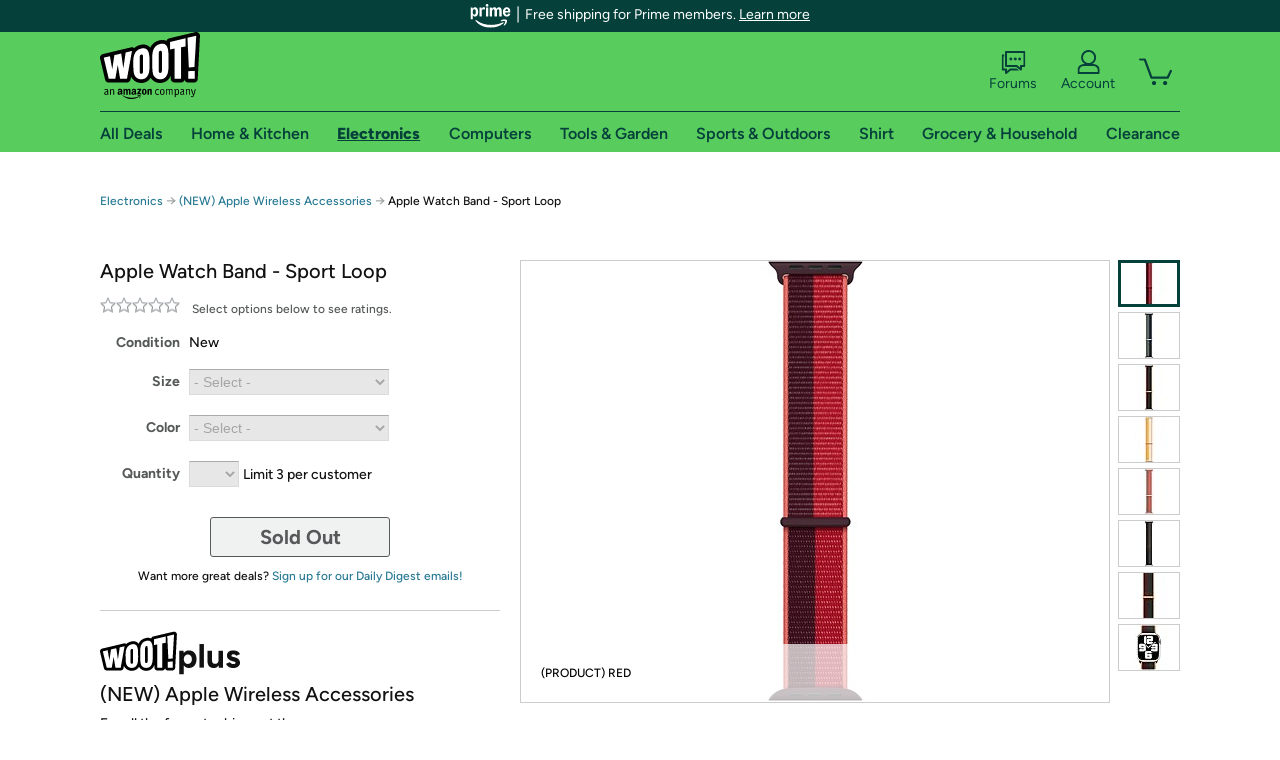

--- FILE ---
content_type: text/html; charset=utf-8
request_url: https://electronics.woot.com/offers/apple-ml2r3am-a-apple-watch-sport-loop-41mm-dark-cherry-fo
body_size: 23318
content:



    <!DOCTYPE html>
    <html>
    <head>
        <!--AWS RUM-->
<script>(function (n, i, v, r, s, c, x, z) { x = window.AwsRumClient = { q: [], n: n, i: i, v: v, r: r, c: c }; window[n] = function (c, p) { x.q.push({ c: c, p: p }); }; z = document.createElement('script'); z.async = true; z.src = s; document.head.insertBefore(z, document.head.getElementsByTagName('script')[0]); })('cwr', 'f3691888-3da1-4d69-a78a-bbc88c499553', '1.0.0', 'us-east-1', 'https://client.rum.us-east-1.amazonaws.com/1.5.0/cwr.js', { guestRoleArn: "arn:aws:iam::525508281157:role/RUM-Monitor-us-east-1-525508281157-0063818041461-Unauth", identityPoolId: "us-east-1:9d0ab28f-ed32-4a67-84b0-1a981cafd7fb", endpoint: "https://dataplane.rum.us-east-1.amazonaws.com", telemetries: ["performance", "errors", "http"], allowCookies: true, enableXRay: true });</script>
<!--End AWS RUM-->

        <title>Apple Watch Band - Sport Loop</title>
        <link rel="icon" type="image/png" href="https://d3rqdbvvokrlbl.cloudfront.net/lib/Images/favicon/favicon-96x96.2025.png" sizes="96x96" />
<link rel="icon" type="image/svg+xml" href="https://d3rqdbvvokrlbl.cloudfront.net/lib/Images/favicon/favicon.2025.svg" />
<link rel="apple-touch-icon" sizes="180x180" href="https://d3rqdbvvokrlbl.cloudfront.net/lib/Images/favicon/apple-touch-icon.5.png" />
<meta name="apple-mobile-web-app-title" content="Woot!" />


        <link href="https://d3rqdbvvokrlbl.cloudfront.net/styles/shared/layout.53e626251032.less" rel="stylesheet" />
        <link href="https://electronics.woot.com/offers/apple-ml2r3am-a-apple-watch-sport-loop-41mm-dark-cherry-fo"
              rel="canonical">
        
        <meta content="width=1100" name="viewport" />
        <meta name="google-site-verification" content="OvtTPma0yP_gBPm58WnY3eTo2QcEZerb24x8gTUgiZQ" />
        <script crossorigin="anonymous" src="https://d3rqdbvvokrlbl.cloudfront.net/lib/scripts/shared/jquery-modernizr.53e626251032.js"></script>

        <meta content="2026-01-21T19:34:24.1422081Z" id="timestamp">

            
    <meta property="fb:app_id" content="121800081168103" />
    <meta property="og:description" content="Apple Watch Band - Sport Loop" />

            <meta property="og:image" content="https://images-na.ssl-images-amazon.com/images/S/mediaservice.woot.com/82d185ca-23ed-4800-8013-9312b126d334._AC_SR882,441_.jpg" />
            <meta property="og:image" content="https://images-na.ssl-images-amazon.com/images/S/mediaservice.woot.com/9e127f21-99c3-4fae-a8ea-2e73f6789b0e._AC_SR882,441_.png" />
            <meta property="og:image" content="https://images-na.ssl-images-amazon.com/images/S/mediaservice.woot.com/63bd96d3-7b8f-4585-93dc-4e260e98d988._AC_SR882,441_.png" />
            <meta property="og:image" content="https://images-na.ssl-images-amazon.com/images/S/mediaservice.woot.com/e58713a6-1b01-47ed-a060-3ddc4206ed3d._AC_SR882,441_.jpg" />
            <meta property="og:image" content="https://images-na.ssl-images-amazon.com/images/S/mediaservice.woot.com/cc4c8ef0-b508-4765-a839-3f4f51d71a1d._AC_SR882,441_.png" />
            <meta property="og:image" content="https://images-na.ssl-images-amazon.com/images/S/mediaservice.woot.com/7b6f6d35-5523-4053-a340-b3058e72d6f7._AC_SR882,441_.png" />
            <meta property="og:image" content="https://images-na.ssl-images-amazon.com/images/S/mediaservice.woot.com/aea7ad9d-8cc1-4150-b1b2-f4074390db38._AC_SR882,441_.png" />
            <meta property="og:image" content="https://images-na.ssl-images-amazon.com/images/S/mediaservice.woot.com/a90c0d7f-ffaf-4f66-a6e3-08d122b4ea56._AC_SR882,441_.png" />
    <meta property="og:site_name" content="Electronics.Woot" />
    <meta property="og:title" content="Apple Watch Band - Sport Loop" />
    <meta property="og:url" content="https://electronics.woot.com/offers/apple-ml2r3am-a-apple-watch-sport-loop-41mm-dark-cherry-fo" />
    <meta property="og:type" content="product" />
                <meta name="twitter:card" content="summary_large_image" />
        <meta name="twitter:site" content="@woot" />
            <meta name="twitter:image" content="https://images-na.ssl-images-amazon.com/images/S/mediaservice.woot.com/82d185ca-23ed-4800-8013-9312b126d334._AC_SR882,441_.jpg" />


        <script>
            var googletag = googletag || {};
            googletag.cmd = googletag.cmd || [];
            (function () {
                var gads = document.createElement("script");
                gads.async = true;
                gads.type = "text/javascript";
                var useSSL = "https:" == document.location.protocol;
                gads.src = (useSSL ? "https:" : "http:") + "//www.googletagservices.com/tag/js/gpt.js";
                var node = document.getElementsByTagName("script")[0];
                node.parentNode.insertBefore(gads, node);
            })();
        </script>

        
            <script>
        var googleDataLayer = googleDataLayer || [];
        googleDataLayer.push({
            customDimensions: {
                displayType: 'Desktop',
            },
        });
    </script>

    <!-- Google Tag Manager -->
    <script>
        (function (w, d, s, l, i) {
            w[l] = w[l] || []; w[l].push({
                'gtm.start':
                    new Date().getTime(), event: 'gtm.js'
            }); var f = d.getElementsByTagName(s)[0],
                j = d.createElement(s), dl = l != 'dataLayer' ? '&l=' + l : ''; j.async = true; j.src =
                    '//www.googletagmanager.com/gtm.js?id=' + i + dl; f.parentNode.insertBefore(j, f);
        })(window, document, 'script', 'googleDataLayer', 'GTM-KBS4QP');</script>
    <!-- End Google Tag Manager -->


        

        <!-- Optimizely -->
        <script src="https://cdn.optimizely.com/js/25069340825.js"></script>
        <!-- End Optimizely -->

        
    <link href="https://electronics.woot.com/offers/apple-ml2r3am-a-apple-watch-sport-loop-41mm-dark-cherry-fo" rel="canonical" />
    <link href="https://d3rqdbvvokrlbl.cloudfront.net/styles/offers/detail.53e626251032.less" rel="stylesheet" />


    <script>
        var offerPurchaseLimit = 3;
        var offerAvailableQuantity = 0;
        var offerItems = [{"Id":"54fcc6af-b44c-482f-a3f3-67aa5a19dd51","Asin":"B09G9J16BK","AmazonPrice":null,"Attributes":[{"Key":"Size","Value":"38/40/41mm"},{"Key":"Color","Value":"Tornado/Gray"}],"FormattedDiscount":"61% off","FormattedListPrice":"$49.00","FormattedSalePrice":"$18.99","FormattedWarrantyPrice":null,"Key":"38/40/41mm|Tornado/Gray","ListPrice":49.0,"Quantity":0,"SalePrice":18.99,"SKU":"CE38462A","TotalReviews":null,"WarrantyPrice":null,"WarrantyTerm":null,"WarrantyUrl":null},{"Id":"0f71d278-450d-4f00-8b28-c0dc88214009","Asin":"B09G9G5NHD","AmazonPrice":null,"Attributes":[{"Key":"Size","Value":"38/40/41mm"},{"Key":"Color","Value":"(PRODUCT) RED"}],"FormattedDiscount":"61% off","FormattedListPrice":"$49.00","FormattedSalePrice":"$18.99","FormattedWarrantyPrice":null,"Key":"38/40/41mm|(PRODUCT) RED","ListPrice":49.0,"Quantity":0,"SalePrice":18.99,"SKU":"CE38518A","TotalReviews":null,"WarrantyPrice":null,"WarrantyTerm":null,"WarrantyUrl":null},{"Id":"eb34a13e-689b-4962-8b99-72683592c333","Asin":"B09G91BFHD","AmazonPrice":null,"Attributes":[{"Key":"Size","Value":"38/40/41mm"},{"Key":"Color","Value":"Abyss Blue/Moss Green"}],"FormattedDiscount":"61% off","FormattedListPrice":"$49.00","FormattedSalePrice":"$18.99","FormattedWarrantyPrice":null,"Key":"38/40/41mm|Abyss Blue/Moss Green","ListPrice":49.0,"Quantity":0,"SalePrice":18.99,"SKU":"CE38516A","TotalReviews":null,"WarrantyPrice":null,"WarrantyTerm":null,"WarrantyUrl":null},{"Id":"6d7cca0c-fb96-419a-9898-3f8cd9a0a98f","Asin":"B09G9C8BTX","AmazonPrice":null,"Attributes":[{"Key":"Size","Value":"38/40/41mm"},{"Key":"Color","Value":"Maize/White"}],"FormattedDiscount":"61% off","FormattedListPrice":"$49.00","FormattedSalePrice":"$18.99","FormattedWarrantyPrice":null,"Key":"38/40/41mm|Maize/White","ListPrice":49.0,"Quantity":0,"SalePrice":18.99,"SKU":"CE38517A","TotalReviews":null,"WarrantyPrice":null,"WarrantyTerm":null,"WarrantyUrl":null},{"Id":"c5aa2795-8294-4eb5-9068-02fe59f5f417","Asin":"B09G9D2LZ9","AmazonPrice":null,"Attributes":[{"Key":"Size","Value":"38/40/41mm"},{"Key":"Color","Value":"Dark Cherry/Forest Green"}],"FormattedDiscount":"61% off","FormattedListPrice":"$49.00","FormattedSalePrice":"$18.99","FormattedWarrantyPrice":null,"Key":"38/40/41mm|Dark Cherry/Forest Green","ListPrice":49.0,"Quantity":0,"SalePrice":18.99,"SKU":"CE38460A","TotalReviews":null,"WarrantyPrice":null,"WarrantyTerm":null,"WarrantyUrl":null},{"Id":"28e641dc-3891-47b4-b31c-403710a3b00f","Asin":"B09G98SXL3","AmazonPrice":null,"Attributes":[{"Key":"Size","Value":"38/40/41mm"},{"Key":"Color","Value":"Pink Pomelo/Tan"}],"FormattedDiscount":"61% off","FormattedListPrice":"$49.00","FormattedSalePrice":"$18.99","FormattedWarrantyPrice":null,"Key":"38/40/41mm|Pink Pomelo/Tan","ListPrice":49.0,"Quantity":0,"SalePrice":18.99,"SKU":"CE38461A","TotalReviews":null,"WarrantyPrice":null,"WarrantyTerm":null,"WarrantyUrl":null},{"Id":"117587a9-b3ab-4d10-9a2c-853db1a3b281","Asin":"B09G91N8M8","AmazonPrice":null,"Attributes":[{"Key":"Size","Value":"42/44/45mm"},{"Key":"Color","Value":"Tornado/Gray"}],"FormattedDiscount":"61% off","FormattedListPrice":"$49.00","FormattedSalePrice":"$18.99","FormattedWarrantyPrice":null,"Key":"42/44/45mm|Tornado/Gray","ListPrice":49.0,"Quantity":0,"SalePrice":18.99,"SKU":"CE38465A","TotalReviews":null,"WarrantyPrice":null,"WarrantyTerm":null,"WarrantyUrl":null},{"Id":"725bfc3b-c4a2-4caa-98a2-47c68726e0c1","Asin":"B09G9CH35D","AmazonPrice":null,"Attributes":[{"Key":"Size","Value":"42/44/45mm"},{"Key":"Color","Value":"(PRODUCT) RED"}],"FormattedDiscount":"61% off","FormattedListPrice":"$49.00","FormattedSalePrice":"$18.99","FormattedWarrantyPrice":null,"Key":"42/44/45mm|(PRODUCT) RED","ListPrice":49.0,"Quantity":0,"SalePrice":18.99,"SKU":"CE38519A","TotalReviews":null,"WarrantyPrice":null,"WarrantyTerm":null,"WarrantyUrl":null},{"Id":"2667579f-96b0-490a-bbd6-7e402ed419a0","Asin":"B09G97YFRP","AmazonPrice":null,"Attributes":[{"Key":"Size","Value":"42/44/45mm"},{"Key":"Color","Value":"Abyss Blue/Moss Green"}],"FormattedDiscount":"61% off","FormattedListPrice":"$49.00","FormattedSalePrice":"$18.99","FormattedWarrantyPrice":null,"Key":"42/44/45mm|Abyss Blue/Moss Green","ListPrice":49.0,"Quantity":0,"SalePrice":18.99,"SKU":"CE38463A","TotalReviews":null,"WarrantyPrice":null,"WarrantyTerm":null,"WarrantyUrl":null},{"Id":"92f1abb8-1374-41dc-ad10-5d4d357716f5","Asin":"B09G9HSTY8","AmazonPrice":null,"Attributes":[{"Key":"Size","Value":"42/44/45mm"},{"Key":"Color","Value":"Maize/White"}],"FormattedDiscount":"61% off","FormattedListPrice":"$49.00","FormattedSalePrice":"$18.99","FormattedWarrantyPrice":null,"Key":"42/44/45mm|Maize/White","ListPrice":49.0,"Quantity":0,"SalePrice":18.99,"SKU":"CE38575A","TotalReviews":null,"WarrantyPrice":null,"WarrantyTerm":null,"WarrantyUrl":null},{"Id":"b1bbacd4-880a-408b-91c8-2b88d3fbf72d","Asin":"B09G977258","AmazonPrice":null,"Attributes":[{"Key":"Size","Value":"42/44/45mm"},{"Key":"Color","Value":"Dark Cherry/Forest Green"}],"FormattedDiscount":"61% off","FormattedListPrice":"$49.00","FormattedSalePrice":"$18.99","FormattedWarrantyPrice":null,"Key":"42/44/45mm|Dark Cherry/Forest Green","ListPrice":49.0,"Quantity":0,"SalePrice":18.99,"SKU":"CE38464A","TotalReviews":null,"WarrantyPrice":null,"WarrantyTerm":null,"WarrantyUrl":null},{"Id":"c0da04ee-beca-403d-a188-a3cb3a03a8b7","Asin":"B09G99856S","AmazonPrice":null,"Attributes":[{"Key":"Size","Value":"42/44/45mm - Extra Large"},{"Key":"Color","Value":"Tornado/Gray"}],"FormattedDiscount":"61% off","FormattedListPrice":"$49.00","FormattedSalePrice":"$18.99","FormattedWarrantyPrice":null,"Key":"42/44/45mm - Extra Large|Tornado/Gray","ListPrice":49.0,"Quantity":0,"SalePrice":18.99,"SKU":"CE38576A","TotalReviews":null,"WarrantyPrice":null,"WarrantyTerm":null,"WarrantyUrl":null}];
        var usePriceUpdate = false;
        var eventType = "WootPlusEvent";
        var eventId = "eae1a4db-e2b5-4e38-9c54-c88f3d453468";
        var offerId = "da154f7a-5fff-4326-bc64-36542d01e051";
        var offerTitle = "Apple Watch Band - Sport Loop";
    </script>


<!-- Longitude Advertisement -->
        <script>
            window.addEventListener("load", function () {
                var s = document.createElement('script');
                s.type = 'text/javascript';
                s.async = true;
                s.src = 'https://lngtd.com/woot.js';
                var h = document.getElementsByTagName('head')[0];
                h.append(s);
            });
        </script>
<!-- End Longitude Advertisement -->

        <style> </style > <script> $(function(){
if (document.location.href.indexOf('woot.com/offers/') < 0) {
    return;
}

var $linksWithWrongUrl = $('a[href="https://admin.woot.com/warranty"]');
if ($linksWithWrongUrl.length === 0) {
    return;
}
$linksWithWrongUrl.attr('href', document.location.origin + '/warranty');
}) </script> <style > </style><style></style >
<script>
$(document).ready(function () { 
$('p, h1, h2, h3, a').filter(':contains("Woot Inc"), :contains("Woot, Inc")').each(function(){$(this).text($(this).text().replace(/Woot,? Inc\.?/g,"Woot LLC")); });
});
</script>
<style ></style>

    </head>

    <body>
        

    <!-- Google Tag Manager (noscript) -->
        <noscript><iframe src="//www.googletagmanager.com/ns.html?id=GTM-KBS4QP"
        height="0" width="0" style="display:none;visibility:hidden" sandbox=""></iframe></noscript>
    <!-- End Google Tag Manager (noscript) -->


        
        <div id="header-container">
            
    
<div class="prime-header global-prime-header" data-test-ui="prime-logo-header">
    <img src="https://d3rqdbvvokrlbl.cloudfront.net/images/prime/prime-logo.svg" class="prime-logo-icon" alt="Logo of Amazon Prime" />
        <span>Free shipping for Prime members. <a href="#" data-test-ui="prime-header-click">Learn more</a></span>
</div>



<section id="prime-modal" data-test-ui="prime-header-open">
    <a href="#" class="close" aria-label="Close" data-test-ui="prime-header-close">X</a>
    <header data-test-ui="prime-header-title">
        <div class="prime-logo"><img src="https://d3rqdbvvokrlbl.cloudfront.net/lib/images/shared/amazon-prime.svg" /></div>
        <h1>Free shipping for Prime members on Woot!</h1>
    </header>
    <div data-test-ui="prime-header-content">
        <p>Woot! customers who are Amazon Prime members can enjoy special shipping benefits on Woot!, including:</p>
        <ul>
            <li>Free Standard shipping on Woot! orders</li>
            <li>Free Express shipping on Shirt.Woot orders</li>
        </ul>
        <p>Amazon Prime membership required. See individual offer pages for shipping details and restrictions. Not valid for international shipping addresses.</p>

            <div class="login-with-amazon" data-test-ui="prime-header-lwa">
                <p>Get started by logging in with Amazon or try a 30-day free trial of Amazon Prime<sup>*</sup></p>
                <a href="https://account.woot.com/Reauthenticate?openLwaModal=True&amp;ref=cnt_prime_lwa" class="auth-lwa-button">Login with Amazon</a>
                <a href=https://www.amazon.com/tryprimefree?ref_=assoc_tag_ph_1427739975520&amp;_encoding=UTF8&amp;camp=1789&amp;creative=9325&amp;linkCode=pf4&amp;tag=woot034-20&amp;linkId=1ec97244b92d7ba41db6dbde37269e59 target="_blank" class="prime-trial-flat-button">Try a 30-day free trial of Amazon Prime</a>
                <p class="re-login"><sup>*</sup>Re-login required on Woot! for benefits to take effect</p>
            </div>
    </div>
</section>



            



<a class="amazon-ingress" href="#" data-test-ui="amazon-ingress"><div class="arrow"></div>Back to Amazon.com</a>

<header id="global-header">
    <div class="header-container">
        <nav class="actions">
            <div class="logo-container">
                <a class="logo-container"     href="https://www.woot.com/?ref=w_ngh_w_2#ref=electronics.woot.com/header/tab@1.10-woot" data-ref-tag="w_ngh_w_2"
>
                    <img src="https://d3rqdbvvokrlbl.cloudfront.net/lib/images/sites/header/woot-logo.svg" alt="W-O-O-T exclamation. Woooot! an Amazon company." />
                </a>
            </div>
            <div class="actions-list-container menu-items-container">
                <div class="action-box">
                    <ul class="actions-list">
                        <li>
                            <a href="https://forums.woot.com/" class="forums">
                                <svg width="25" height="24" viewBox="0 0 25 24" fill="none"
    xmlns="http://www.w3.org/2000/svg">
    <g clip-path="url(#clip0_503_10326)">
        <g clip-path="url(#clip1_503_10326)">
            <path d="M24.21 1.29C24.03 1.11 23.78 1 23.52 1H5.02004C4.76004 1 4.51004 1.1 4.33004 1.29C4.15004 1.47 4.04004 1.72 4.04004 1.98V15.95C4.04004 16.21 4.14004 16.46 4.33004 16.64C4.52004 16.82 4.76004 16.93 5.02004 16.93H15.21L19.33 20.29C19.62 20.53 20.03 20.58 20.37 20.42C20.71 20.26 20.93 19.91 20.93 19.54V16.93H23.54C23.8 16.93 24.05 16.83 24.23 16.64C24.41 16.46 24.52 16.21 24.52 15.95V1.98C24.52 1.72 24.42 1.47 24.23 1.29H24.21ZM19.94 14.97C19.68 14.97 19.43 15.07 19.25 15.26C19.07 15.44 18.96 15.69 18.96 15.95V17.48L16.17 15.2C16 15.06 15.78 14.98 15.55 14.98H6.00004V2.95H22.55V14.97H19.94Z" fill="#121212"/>
            <path d="M18.6499 7.5C17.8399 7.5 17.1799 8.16 17.1799 8.97C17.1799 9.78 17.8399 10.44 18.6499 10.44C19.4599 10.44 20.1199 9.78 20.1199 8.97C20.1199 8.16 19.4599 7.5 18.6499 7.5Z" fill="#121212"/>
            <path d="M14.27 7.5C13.46 7.5 12.8 8.16 12.8 8.97C12.8 9.78 13.46 10.44 14.27 10.44C15.08 10.44 15.74 9.78 15.74 8.97C15.74 8.16 15.08 7.5 14.27 7.5Z" fill="#121212"/>
            <path d="M9.90005 7.5C9.09005 7.5 8.43005 8.16 8.43005 8.97C8.43005 9.78 9.09005 10.44 9.90005 10.44C10.7101 10.44 11.3701 9.78 11.3701 8.97C11.3701 8.16 10.7101 7.5 9.90005 7.5Z" fill="#121212"/>
            <path d="M15.69 18.49H9.45C9.22 18.49 9.01 18.57 8.83 18.71L6.04 20.99V19.46C6.04 19.2 5.94 18.95 5.75 18.77C5.56 18.59 5.32 18.48 5.06 18.48H2.45V6.41997H3.16V4.46997H1.48C1.22 4.46997 0.97 4.56997 0.79 4.75997C0.61 4.93997 0.5 5.18997 0.5 5.44997V19.46C0.5 19.72 0.6 19.97 0.79 20.15C0.97 20.33 1.22 20.44 1.48 20.44H4.09V23.05C4.09 23.43 4.31 23.77 4.65 23.93C4.99 24.09 5.39 24.04 5.69 23.8L9.81 20.44H18.08L15.7 18.49H15.69Z" fill="#121212"/>
        </g>
    </g>
    <g transform="translate(25,0)" clip-path="url(#clip0_504_10390)">
        <g clip-path="url(#clip1_504_10390)">
            <path d="M24.21 1.29C24.03 1.11 23.78 1 23.52 1H5.02004C4.76004 1 4.51004 1.1 4.33004 1.29C4.15004 1.47 4.04004 1.72 4.04004 1.98V15.95C4.04004 16.21 4.14004 16.46 4.33004 16.64C4.51004 16.82 4.76004 16.93 5.02004 16.93H15.21L19.33 20.29C19.62 20.53 20.03 20.58 20.37 20.42C20.71 20.26 20.93 19.91 20.93 19.54V16.93H23.54C23.8 16.93 24.05 16.83 24.23 16.64C24.41 16.45 24.52 16.21 24.52 15.95V1.98C24.52 1.72 24.42 1.47 24.23 1.29H24.21ZM9.90004 10.43C9.09004 10.43 8.43004 9.77 8.43004 8.96C8.43004 8.15 9.09004 7.49 9.90004 7.49C10.71 7.49 11.37 8.15 11.37 8.96C11.37 9.77 10.71 10.43 9.90004 10.43ZM14.27 10.43C13.46 10.43 12.8 9.77 12.8 8.96C12.8 8.15 13.46 7.49 14.27 7.49C15.08 7.49 15.74 8.15 15.74 8.96C15.74 9.77 15.08 10.43 14.27 10.43ZM18.65 10.43C17.84 10.43 17.18 9.77 17.18 8.96C17.18 8.15 17.84 7.49 18.65 7.49C19.46 7.49 20.12 8.15 20.12 8.96C20.12 9.77 19.46 10.43 18.65 10.43Z" fill="#121212"/>
            <path d="M15.69 18.49H9.45C9.22 18.49 9.01 18.57 8.83 18.71L6.04 20.99V19.46C6.04 19.2 5.94 18.95 5.75 18.77C5.56 18.59 5.32 18.48 5.06 18.48H2.45V6.41997H3.16V4.46997H1.48C1.22 4.46997 0.97 4.56997 0.79 4.75997C0.61 4.93997 0.5 5.18997 0.5 5.44997V19.46C0.5 19.72 0.6 19.97 0.79 20.15C0.97 20.33 1.22 20.44 1.48 20.44H4.09V23.05C4.09 23.43 4.31 23.77 4.65 23.93C4.99 24.09 5.39 24.04 5.69 23.8L9.81 20.44H18.08L15.7 18.49H15.69Z" fill="#121212"/>
        </g>
    </g>
    <defs>
        <clipPath id="clip0_503_10326">
            <rect width="24" height="24" fill="white" transform="translate(0.5)"/>
        </clipPath>
        <clipPath id="clip1_503_10326">
            <rect width="24" height="23.02" fill="white" transform="translate(0.5 1)"/>
        </clipPath>
        <clipPath id="clip0_504_10390">
            <rect width="24" height="24" fill="white" transform="translate(0.5)"/>
        </clipPath>
        <clipPath id="clip1_504_10390">
            <rect width="24" height="23.02" fill="white" transform="translate(0.5 1)"/>
        </clipPath>
    </defs>
</svg>

                                Forums
                            </a>
                        </li>
                        <li>
<div id="account" class="logged-out">
    <div id="welcome" data-header-ref="ngh">
            <div class="shows-user-drop">
                <a class="signin account">
                    <svg width="25" height="24" viewBox="0 0 25 24" fill="none"
    xmlns="http://www.w3.org/2000/svg">
    <g clip-path="url(#clip0_503_10282)">
        <path d="M21.78 15.72C20.62 14.69 19.04 14.07 17.31 14.07H16.25C18.55 12.79 20.11 10.33 20.11 7.51C20.11 3.36 16.75 0 12.6 0C8.45 0 5.08 3.36 5.08 7.51C5.08 10.33 6.64 12.79 8.94 14.07H7.88C6.15 14.07 4.57 14.69 3.41 15.72C2.25 16.75 1.5 18.22 1.5 19.85V23C1.5 23.25 1.6 23.51 1.79 23.69C1.97 23.87 2.22 23.98 2.48 23.98H22.71C22.97 23.98 23.22 23.88 23.4 23.69C23.58 23.51 23.69 23.26 23.69 23V19.85C23.69 18.22 22.94 16.75 21.78 15.73V15.72ZM8.67 11.44C7.66 10.43 7.04 9.05 7.04 7.51C7.04 5.97 7.66 4.59 8.67 3.58C9.68 2.57 11.06 1.95 12.6 1.95C14.14 1.95 15.52 2.57 16.53 3.58C17.54 4.59 18.16 5.97 18.16 7.51C18.16 9.05 17.54 10.43 16.53 11.44C15.52 12.45 14.14 13.07 12.6 13.07C11.06 13.07 9.68 12.45 8.67 11.44ZM21.73 22.02H3.45V19.85C3.45 18.83 3.91 17.9 4.7 17.19C5.49 16.48 6.62 16.03 7.87 16.03H17.29C18.55 16.03 19.67 16.48 20.46 17.19C21.25 17.9 21.71 18.83 21.71 19.85V22.02H21.73Z" fill="#121212"/>
    </g>
    <g transform="translate(25,0)" clip-path="url(#clip0_504_10402)">
        <path d="M21.78 15.72C20.62 14.69 19.04 14.07 17.31 14.07H16.25C18.55 12.79 20.11 10.33 20.11 7.51C20.11 3.36 16.75 0 12.6 0C8.45 0 5.08 3.36 5.08 7.51C5.08 10.33 6.64 12.79 8.94 14.07H7.88C6.15 14.07 4.57 14.69 3.41 15.72C2.25 16.75 1.5 18.22 1.5 19.85V23C1.5 23.25 1.6 23.51 1.79 23.69C1.97 23.87 2.22 23.98 2.48 23.98H22.71C22.97 23.98 23.22 23.88 23.4 23.69C23.58 23.51 23.69 23.26 23.69 23V19.85C23.69 18.22 22.94 16.75 21.78 15.73V15.72Z" fill="#121212"/>
    </g>
    <defs>
        <clipPath id="clip0_503_10282">
            <rect width="22.19" height="23.97" fill="white" transform="translate(1.5)"/>
        </clipPath>
        <clipPath id="clip0_504_10402">
            <rect width="22.19" height="23.97" fill="white" transform="translate(1.5)"/>
        </clipPath>
    </defs>
</svg>
                    Account
                </a>
            </div>
            <div class="acct-option-list">
                <ul>
                    <li>
                        <a class="signin">Sign in</a>
                    </li>
                    <li>
                        <a class="signup">New to Woot? - Sign up</a>
                    </li>
                    <li>
                        <a href="https://account.woot.com/?ref=ngh_act_ya_dd_so">Your Account</a>
                    </li>
                    <li>
                        <a href="https://account.woot.com/purchasehistory?ref=ngh_act_syb_so">Stuff You Bought</a>
                    </li>
                    <li>
                        <a href="https://support.woot.com/?ref=ngh_act_spt_so">Customer Service</a>
                    </li>
                    <li>
                        <a href="https://www.woot.com/feedback?ref=ngh_act_fdbk_so">Feedback</a>
                    </li>
                </ul>
            </div>
    </div>
</div>
</li>
                        <li>


<div data-minicart-hassoldoutitems="false" data-minicart-ref-tag="ngh_mc_crt" id="minicart">
        <a aria-label="Shopping Cart" class="count" href="https://www.woot.com/cart?ref=w_ngh_mc_icon#ref=electronics.woot.com/header"></a>
        <div class="loading"></div>
</div>
</li>
                    </ul>
                </div>
            </div>
        </nav>
        <nav class="categories">
                <div id="category-tab-everything-woot" class="category everything-woot retail  ">
                    <a     href="https://www.woot.com/alldeals?ref=w_ngh_et_1#ref=electronics.woot.com/header/tab@0.10-everything" data-ref-tag="w_ngh_et_1"
 class="tab"><span class="title">All Deals</span></a>



<section id="lazy-7d8d6223-c63a-4638-a944-dc77a701ecaf" class="lazy-container drop-down" data-lazy-url="https://electronics.woot.com/sites/headercategoryflyout?category=Everything.Woot&amp;tabIndex=0&amp;tabCount=10&amp;ref=w_ngh_et_1" data-lazy-target="#category-tab-everything-woot" data-lazy-trigger="mouseover touchstart">
    <span class="loading"></span>
</section>
                </div>
                <div id="category-tab-home-woot" class="category home-woot retail  ">
                    <a     href="https://www.woot.com/category/home?ref=w_ngh_hm_3#ref=electronics.woot.com/header/tab@2.10-home" data-ref-tag="w_ngh_hm_3"
 class="tab"><span class="title">Home &amp; Kitchen</span></a>



<section id="lazy-b6cd8ae9-c797-4ee1-89c3-0618b9394d39" class="lazy-container drop-down" data-lazy-url="https://electronics.woot.com/sites/headercategoryflyout?category=Home.Woot&amp;tabIndex=2&amp;tabCount=10&amp;ref=w_ngh_hm_3" data-lazy-target="#category-tab-home-woot" data-lazy-trigger="mouseover touchstart">
    <span class="loading"></span>
</section>
                </div>
                <div id="category-tab-electronics-woot" class="category electronics-woot retail current ">
                    <a     href="https://www.woot.com/category/electronics?ref=w_ngh_el_4#ref=electronics.woot.com/header/tab@3.10-electronics" data-ref-tag="w_ngh_el_4"
 class="tab"><span class="title">Electronics</span></a>



<section id="lazy-b495c4ce-daae-4d66-8164-8de035926bfb" class="lazy-container drop-down" data-lazy-url="https://electronics.woot.com/sites/headercategoryflyout?category=Electronics.Woot&amp;tabIndex=3&amp;tabCount=10&amp;ref=w_ngh_el_4" data-lazy-target="#category-tab-electronics-woot" data-lazy-trigger="mouseover touchstart">
    <span class="loading"></span>
</section>
                </div>
                <div id="category-tab-computers-woot" class="category computers-woot retail  ">
                    <a     href="https://www.woot.com/category/computers?ref=w_ngh_cp_5#ref=electronics.woot.com/header/tab@4.10-computers" data-ref-tag="w_ngh_cp_5"
 class="tab"><span class="title">Computers</span></a>



<section id="lazy-f5c94c76-402d-485f-b582-17b7c8ede7de" class="lazy-container drop-down" data-lazy-url="https://electronics.woot.com/sites/headercategoryflyout?category=Computers.Woot&amp;tabIndex=4&amp;tabCount=10&amp;ref=w_ngh_cp_5" data-lazy-target="#category-tab-computers-woot" data-lazy-trigger="mouseover touchstart">
    <span class="loading"></span>
</section>
                </div>
                <div id="category-tab-tools-woot" class="category tools-woot retail  ">
                    <a     href="https://www.woot.com/category/tools?ref=w_ngh_tg_6#ref=electronics.woot.com/header/tab@5.10-tools" data-ref-tag="w_ngh_tg_6"
 class="tab"><span class="title">Tools &amp; Garden</span></a>



<section id="lazy-d85953fb-a1ed-41b1-913f-823c391fb619" class="lazy-container drop-down" data-lazy-url="https://electronics.woot.com/sites/headercategoryflyout?category=Tools.Woot&amp;tabIndex=5&amp;tabCount=10&amp;ref=w_ngh_tg_6" data-lazy-target="#category-tab-tools-woot" data-lazy-trigger="mouseover touchstart">
    <span class="loading"></span>
</section>
                </div>
                <div id="category-tab-sport-woot" class="category sport-woot retail  ">
                    <a     href="https://www.woot.com/category/sport?ref=w_ngh_sp_7#ref=electronics.woot.com/header/tab@6.10-sport" data-ref-tag="w_ngh_sp_7"
 class="tab"><span class="title">Sports &amp; Outdoors</span></a>



<section id="lazy-4e1229f5-1a9d-4684-a6e8-88363c991cc7" class="lazy-container drop-down" data-lazy-url="https://electronics.woot.com/sites/headercategoryflyout?category=Sport.Woot&amp;tabIndex=6&amp;tabCount=10&amp;ref=w_ngh_sp_7" data-lazy-target="#category-tab-sport-woot" data-lazy-trigger="mouseover touchstart">
    <span class="loading"></span>
</section>
                </div>
                <div id="category-tab-shirt-woot" class="category shirt-woot retail  ">
                    <a     href="https://shirt.woot.com/?ref=w_ngh_sh_8#ref=electronics.woot.com/header/tab@7.10-shirt" data-ref-tag="w_ngh_sh_8"
 class="tab"><span class="title">Shirt</span></a>



<section id="lazy-8e05c8ef-48fc-47cc-af0d-5ea4d60be07c" class="lazy-container drop-down" data-lazy-url="https://electronics.woot.com/sites/headercategoryflyout?category=Shirt.Woot&amp;tabIndex=7&amp;tabCount=10&amp;ref=w_ngh_sh_8" data-lazy-target="#category-tab-shirt-woot" data-lazy-trigger="mouseover touchstart">
    <span class="loading"></span>
</section>
                </div>
                <div id="category-tab-grocery-woot" class="category grocery-woot retail  ">
                    <a     href="https://www.woot.com/category/grocery?ref=w_ngh_gr_9#ref=electronics.woot.com/header/tab@8.10-grocery" data-ref-tag="w_ngh_gr_9"
 class="tab"><span class="title">Grocery &amp; Household</span></a>



<section id="lazy-06205118-e67d-43ac-b35c-447b0216a7ff" class="lazy-container drop-down" data-lazy-url="https://electronics.woot.com/sites/headercategoryflyout?category=Grocery.Woot&amp;tabIndex=8&amp;tabCount=10&amp;ref=w_ngh_gr_9" data-lazy-target="#category-tab-grocery-woot" data-lazy-trigger="mouseover touchstart">
    <span class="loading"></span>
</section>
                </div>
                <div id="category-tab-sellout-woot" class="category sellout-woot retail  ">
                    <a     href="https://www.woot.com/category/sellout?ref=w_ngh_so_10#ref=electronics.woot.com/header/tab@9.10-sellout" data-ref-tag="w_ngh_so_10"
 class="tab"><span class="title">Clearance</span></a>



<section id="lazy-ce5f609e-3ef9-4707-9f1f-3fec524a8921" class="lazy-container drop-down" data-lazy-url="https://electronics.woot.com/sites/headercategoryflyout?category=Sellout.Woot&amp;tabIndex=9&amp;tabCount=10&amp;ref=w_ngh_so_10" data-lazy-target="#category-tab-sellout-woot" data-lazy-trigger="mouseover touchstart">
    <span class="loading"></span>
</section>
                </div>
        </nav>
    </div>
</header>
        </div>
        


        

    <nav id="breadcrumbs" class="">
        <ol>
                <li><a href="https://www.woot.com/category/electronics?ref=w_cnt_odet_w_crum_1">Electronics</a></li>


            <span class="arrow">&rarr;</span>
                <li><a href="https://electronics.woot.com/plus/apple-wireless-accessories-1?ref=w_cnt_odet_w_crum_2_wp">(NEW) Apple Wireless Accessories</a></li>
                <span class="arrow">&rarr;</span>
                <li>Apple Watch Band - Sport Loop</li>
                    </ol>
    </nav>

        






<div id="content" class="wootplus soldout" data-amazon-lightbox="">
    <section id="basics">
                <section id="product-info">
            <article id="description" class="">
                <div id="quantity-alert" class="alert-box error" style="display: none;"><span>Hey, you can only buy 3 of these.</span><br />Leave some for the rest of us!<br /><a href="https://www.woot.com/cart">Update the quantity in your cart.</a></div>
                <div id="attribute-alerts">
                </div>
                                <div id="attribute-selector">
                    <header>
                        <h1>Apple Watch Band - Sport Loop</h1>
                    </header>


                        <div id="ratings-reviews-summary" data-bind="template: { name: 'rating-summary-template', data: selectedItem }"></div>


<script id="rating-summary-template" type="text/html">
    <div class="ui-product-detail-rr-container-no-active" data-bind="if: !$data">
        <span class="ui-rr-star-container ux-rr-star">
            <span class="ui-rr-star-icon ui-rr-star-0"></span>
        </span>
        <span class="ui-rr-review-label">Select options below to see ratings.</span>
    </div>

        <div class="ui-product-detail-rr-container-no-reviews" data-bind="if: $data == 'no reviews'">
            <span class="ui-rr-review-label">This product has not been rated yet.</span>
        </div>

    <div class="ui-product-detail-rr-container" data-bind="if: $data && $data != 'no reviews' && totalReviewCount() > 0">
        <div class="ui-rr-star-popover-container">
            <span class="ui-rr-star-container ux-rr-star">
                <span data-bind="attr: { 'class': 'ui-rr-star-icon ' + starCountClass() }"></span>
                <!-- ko if: $data.shouldBeLink -->
                    <span class="ui-rr-down-arrow"></span>
                <!-- /ko -->
            </span>
            <!-- ko if: $data.shouldBeLink -->
                <div class="ui-rr-popover ux-rr-popover">
                    <div class="ui-rr-arrow-border">
                        <div class="ui-rr-up-arrow"></div>
                    </div>
                    <div class="ui-rr-popover-logo"></div>
                    <div class="ui-rr-star-label">
                        <span data-bind="text: averageOverallRating"></span> out of 5 stars
                    </div>
                    <div class="ui-rr-hist-container">
                        <div data-bind="foreach: starCounts">
                            <div>
                                <span class="ui-rr-hist-star-link ux-rr-hist-star-link">
                                    <a data-bind="attr: { href: $parent.reviewsUrl() + '&filter=' + starNumber() }">
                                        <span class="ui-rr-link-label ux-rr-hist-star-link-label"><span data-bind="text: starNumber"></span> Star</span>
                                        <span class="ui-rr-hist-link-container ux-rr-hist-link-container">
                                            <span class="ui-rr-hist-bar-container"><span class="ui-rr-hist-bar" data-bind="style : { width: starPct }"></span></span>
                                        </span>
                                    </a>
                                </span>
                                <span class="ui-rr-hist-bar-label" data-bind="text: starPct"></span>
                            </div>
                        </div>
                    </div>
                    <a data-bind="attr: { href: reviewsUrl }" class="ui-rr-popover-link-out">
                        See all reviews
                        <span class="ui-rr-right-arrow"></span>
                    </a>
                </div>
            <!-- /ko -->
        </div>
        <!-- ko if: $data.shouldBeLink -->
            <a class="ui-rr-review-label" data-bind="attr: { href: reviewsUrl }"><span data-bind="text: totalReviewCountText"></span> Amazon rating<span data-bind="if: totalReviewCount() > 1">s</span></a>
        <!-- /ko -->
        <!-- ko if: !$data.shouldBeLink -->
            <span class="ui-rr-review-label"><span data-bind="text: totalReviewCountText"></span> Amazon rating<span data-bind="if: totalReviewCount() > 1">s</span></span>
        <!-- /ko -->
    </div>
</script>


                    <div class="attributes">
                            <div class="attribute global static condition">
                                <label for="attr-condition">Condition</label>
                                <span id="attr-condition" class="new">New</span>
                            </div>
                                                    <div class="item-attributes">
                                    <div class="attribute">
                                        <label for="attr-size">Size</label>
                                        
                                        <select  id="attr-size" name="Size">
                                            <option value="none">- Select -</option>
                                                <option value="38/40/41mm">38/40/41mm</option>
                                                <option value="42/44/45mm">42/44/45mm</option>
                                                <option value="42/44/45mm - Extra Large">42/44/45mm - Extra Large</option>
                                        </select>
                                    </div>
                                    <div class="attribute">
                                        <label for="attr-color">Color</label>
                                        
                                        <select  id="attr-color" name="Color">
                                            <option value="none">- Select -</option>
                                                <option value="Tornado/Gray">Tornado/Gray</option>
                                                <option value="(PRODUCT) RED">(PRODUCT) RED</option>
                                                <option value="Abyss Blue/Moss Green">Abyss Blue/Moss Green</option>
                                                <option value="Maize/White">Maize/White</option>
                                                <option value="Dark Cherry/Forest Green">Dark Cherry/Forest Green</option>
                                                <option value="Pink Pomelo/Tan">Pink Pomelo/Tan</option>
                                        </select>
                                    </div>
                            </div>
                        <div class="item-details"></div>
                        <div class="attribute global quantity">
                            <label for="attr-quantity">Quantity</label>
                            <select  id="attr-quantity" name="Quantity">
                                    <option disabled value="1">1</option>
                                    <option disabled value="2">2</option>
                                    <option disabled value="3">3</option>
                            </select>
                            <span>Limit 3 per customer</span>
                            <p class="limited-quantity" style="display: none;">Hurry only <span class="remaining-quantity">1</span> left!</p>
                        </div>

                        
                                            </div>

                    <div class="checkout-button-message-container">
                                <a class="primary-button offer-detail soldout">Sold Out</a>

                            <div class="sold-out-message">
                            </div>
                                                    <p>Want more great deals? <a href="https://account.woot.com/welcome?ap=signup&amp;returnUrl=https://electronics.woot.com/offers/apple-ml2r3am-a-apple-watch-sport-loop-41mm-dark-cherry-fo?ref=w_cnt_odet_ddsu#signup" class="want-more-deals-text">Sign up for our Daily Digest emails!</a></p>
                    </div>
                </div>
                
            </article>
            <article id="write-up">
            </article>
        </section>
            <aside id="event">
                <a class="logo" href="https://electronics.woot.com/plus/apple-wireless-accessories-1"><img src="https://d3rqdbvvokrlbl.cloudfront.net/Images/offers/wootplus.svg" alt="WootPlus" height="44" width="140" /></a>
                <h1>(NEW) Apple Wireless Accessories</h1>
                <p>For all the fancy techies out there.</p>
                <footer>


<a class="tertiary-button" href="https://forums.woot.com/t/1309506">
    <div class="button" data-link-text="Discuss this deal">Discuss this deal</div>
        <span class="counter ">13</span>
</a>
                    <p><a href="https://electronics.woot.com/plus/apple-wireless-accessories-1?ref=w_cnt_odet_etpg">Go to event page</a></p>
                </footer>
            </aside>

            <section id="advertisement-detail1">
                
    <aside class="advertisement" style="text-align: center">
            <div class="Medium Rectangle" id="cdm-zone-02"></div>
            <div class="advertisement-text">Advertisement</div>
            <footer>
            </footer>
    </aside>

            </section>
    </section>
    <section id="more-info">
        <div id="gallery">
            
                <div class="photo fullsize-0 current no-zoom" data-zoom-height="1500" data-zoom-url="https://d3gqasl9vmjfd8.cloudfront.net/39133749-b167-4f77-a66b-461081564282.jpg" data-zoom-width="321">
                    <img src="https://d3gqasl9vmjfd8.cloudfront.net/82d185ca-23ed-4800-8013-9312b126d334.jpg" height="441" />
                        <span>(PRODUCT) RED</span>
                </div>
                <div class="photo fullsize-1  no-zoom" data-zoom-height="441" data-zoom-url="https://d3gqasl9vmjfd8.cloudfront.net/9e127f21-99c3-4fae-a8ea-2e73f6789b0e.png" data-zoom-width="588">
                    <img src="https://d3gqasl9vmjfd8.cloudfront.net/9e127f21-99c3-4fae-a8ea-2e73f6789b0e.png" height="441" />
                        <span>Abyss Blue/Moss Green</span>
                </div>
                <div class="photo fullsize-2  no-zoom" data-zoom-height="441" data-zoom-url="https://d3gqasl9vmjfd8.cloudfront.net/63bd96d3-7b8f-4585-93dc-4e260e98d988.png" data-zoom-width="588">
                    <img src="https://d3gqasl9vmjfd8.cloudfront.net/63bd96d3-7b8f-4585-93dc-4e260e98d988.png" height="441" />
                        <span>Dark Cherry/Forest Green</span>
                </div>
                <div class="photo fullsize-3  no-zoom" data-zoom-height="1500" data-zoom-url="https://d3gqasl9vmjfd8.cloudfront.net/943200ca-d229-44ba-9232-21bd84b1ef5f.jpg" data-zoom-width="323">
                    <img src="https://d3gqasl9vmjfd8.cloudfront.net/e58713a6-1b01-47ed-a060-3ddc4206ed3d.jpg" height="441" />
                        <span>Maize/White</span>
                </div>
                <div class="photo fullsize-4  no-zoom" data-zoom-height="441" data-zoom-url="https://d3gqasl9vmjfd8.cloudfront.net/cc4c8ef0-b508-4765-a839-3f4f51d71a1d.png" data-zoom-width="588">
                    <img src="https://d3gqasl9vmjfd8.cloudfront.net/cc4c8ef0-b508-4765-a839-3f4f51d71a1d.png" height="441" />
                        <span>Pink Pomelo/Tan</span>
                </div>
                <div class="photo fullsize-5  no-zoom" data-zoom-height="441" data-zoom-url="https://d3gqasl9vmjfd8.cloudfront.net/7b6f6d35-5523-4053-a340-b3058e72d6f7.png" data-zoom-width="588">
                    <img src="https://d3gqasl9vmjfd8.cloudfront.net/7b6f6d35-5523-4053-a340-b3058e72d6f7.png" height="441" />
                        <span>Tornado/Gray</span>
                </div>
                <div class="photo fullsize-6  no-zoom" data-zoom-height="441" data-zoom-url="https://d3gqasl9vmjfd8.cloudfront.net/aea7ad9d-8cc1-4150-b1b2-f4074390db38.png" data-zoom-width="588">
                    <img src="https://d3gqasl9vmjfd8.cloudfront.net/aea7ad9d-8cc1-4150-b1b2-f4074390db38.png" height="441" />
                        <span>Dark Cherry/Forest Green</span>
                </div>
                <div class="photo fullsize-7  no-zoom" data-zoom-height="441" data-zoom-url="https://d3gqasl9vmjfd8.cloudfront.net/a90c0d7f-ffaf-4f66-a6e3-08d122b4ea56.png" data-zoom-width="588">
                    <img src="https://d3gqasl9vmjfd8.cloudfront.net/a90c0d7f-ffaf-4f66-a6e3-08d122b4ea56.png" height="441" />
                        <span>Dark Cherry/Forest Green</span>
                </div>
            <div id="gallery-zoom"></div>

            <nav>
                <div class="thumbnail-container ">
                    <ul>

                            <li class="current">
                                <a href="?ref=w_cnt_odet_pic_1#fullsize-0" title="(PRODUCT) RED" data-thumbnails-ref-tag="w_cnt_odet_pic_1">
                                    <img src="https://images-na.ssl-images-amazon.com/images/S/mediaservice.woot.com/82d185ca-23ed-4800-8013-9312b126d334._AC_SR60,45_.jpg" />
                                    <div class="inner-border"></div>
                                </a>
                            </li>
                            <li class="">
                                <a href="?ref=w_cnt_odet_pic_2#fullsize-1" title="Abyss Blue/Moss Green" data-thumbnails-ref-tag="w_cnt_odet_pic_2">
                                    <img src="https://images-na.ssl-images-amazon.com/images/S/mediaservice.woot.com/9e127f21-99c3-4fae-a8ea-2e73f6789b0e._AC_SR60,45_.png" />
                                    <div class="inner-border"></div>
                                </a>
                            </li>
                            <li class="">
                                <a href="?ref=w_cnt_odet_pic_3#fullsize-2" title="Dark Cherry/Forest Green" data-thumbnails-ref-tag="w_cnt_odet_pic_3">
                                    <img src="https://images-na.ssl-images-amazon.com/images/S/mediaservice.woot.com/63bd96d3-7b8f-4585-93dc-4e260e98d988._AC_SR60,45_.png" />
                                    <div class="inner-border"></div>
                                </a>
                            </li>
                            <li class="">
                                <a href="?ref=w_cnt_odet_pic_4#fullsize-3" title="Maize/White" data-thumbnails-ref-tag="w_cnt_odet_pic_4">
                                    <img src="https://images-na.ssl-images-amazon.com/images/S/mediaservice.woot.com/e58713a6-1b01-47ed-a060-3ddc4206ed3d._AC_SR60,45_.jpg" />
                                    <div class="inner-border"></div>
                                </a>
                            </li>
                            <li class="">
                                <a href="?ref=w_cnt_odet_pic_5#fullsize-4" title="Pink Pomelo/Tan" data-thumbnails-ref-tag="w_cnt_odet_pic_5">
                                    <img src="https://images-na.ssl-images-amazon.com/images/S/mediaservice.woot.com/cc4c8ef0-b508-4765-a839-3f4f51d71a1d._AC_SR60,45_.png" />
                                    <div class="inner-border"></div>
                                </a>
                            </li>
                            <li class="">
                                <a href="?ref=w_cnt_odet_pic_6#fullsize-5" title="Tornado/Gray" data-thumbnails-ref-tag="w_cnt_odet_pic_6">
                                    <img src="https://images-na.ssl-images-amazon.com/images/S/mediaservice.woot.com/7b6f6d35-5523-4053-a340-b3058e72d6f7._AC_SR60,45_.png" />
                                    <div class="inner-border"></div>
                                </a>
                            </li>
                            <li class="">
                                <a href="?ref=w_cnt_odet_pic_7#fullsize-6" title="Dark Cherry/Forest Green" data-thumbnails-ref-tag="w_cnt_odet_pic_7">
                                    <img src="https://images-na.ssl-images-amazon.com/images/S/mediaservice.woot.com/aea7ad9d-8cc1-4150-b1b2-f4074390db38._AC_SR60,45_.png" />
                                    <div class="inner-border"></div>
                                </a>
                            </li>
                            <li class="">
                                <a href="?ref=w_cnt_odet_pic_8#fullsize-7" title="Dark Cherry/Forest Green" data-thumbnails-ref-tag="w_cnt_odet_pic_8">
                                    <img src="https://images-na.ssl-images-amazon.com/images/S/mediaservice.woot.com/a90c0d7f-ffaf-4f66-a6e3-08d122b4ea56._AC_SR60,45_.png" />
                                    <div class="inner-border"></div>
                                </a>
                            </li>
                    </ul>
                </div>
            </nav>
        </div>
        <section id="details" class="tab-container">
            <nav>
                <ul>
                            <li class=current><a href="#tab=features" data-click-ref-tag="w_cnt_odet_feat">Features</a></li>
                            <li ><a href="#tab=specs" data-click-ref-tag="w_cnt_odet_spec">Specs</a></li>
                            <li ><a href="#tab=sales-stats" data-click-ref-tag="w_cnt_odet_stat">Sales Stats</a></li>

                </ul>
            </nav>
            <div class="tab-content">
                        <section id="tab-features" class="tab current">
                            <h1>Features</h1>
                            
<article class="primary-content">

<ul>
	<li>Soft, breathable, and lightweight, the Sport Loop features a hook-and-loop fastener for quick and easy adjustment</li>
	<li>The double-layer nylon weave has dense loops on the skin side that provide soft cushioning while allowing moisture to escape</li>
	<li>On the reverse side, the attachment loops are securely anchored for superior durability</li>
	<li>38/40/41mm Bands fit&nbsp;130–200mm wrists and are compatible with 38mm, 40mm and 41mm Apple Watch Models</li>
	<li>42/44/45mm Bands fit&nbsp;145–220mm wrists and are compatible with 42mm, 44mm and 45mm Apple Watch Models</li>
</ul>

<p><b>Shipping Note:</b>&nbsp;Shipping to Alaska, Hawaii, and PO Boxes is not available for this item</p>

<p><strong>Warranty</strong>:&nbsp;<a href="https://www.apple.com/legal/warranty/products/accessory-warranty-english.html" target="_blank">1 Year Apple Limited Warranty</a></p>
</article>
<div class="secondary-content">
    

    
        <aside class="sales-stats-snapshot">
            <h1><a href="#tab=sales-stats">Sales Stats Snapshot</a></h1>
            <div class="module">
                <div>
                    <h2>Quantity Breakdown</h2>
                    
<ul class="horizontal-bar-chart">
        <li>
            <span class="percentage">86%</span>
            <span class="value">bought 1</span>
            <span class="bar" style="width:86%;"></span>
        </li>
        <li>
            <span class="percentage">12%</span>
            <span class="value">bought 2</span>
            <span class="bar" style="width:12%;"></span>
        </li>
        <li>
            <span class="percentage">2%</span>
            <span class="value">bought 3</span>
            <span class="bar" style="width:2%;"></span>
        </li>
</ul>
                </div>
            </div>
                <div class="module">
                    <div>
                        

<dl>
    <dt>Speed to First Woot:</dt>
    <dd>
57d 20h 46m 27.119s    </dd>
</dl>

                    </div>
                </div>
            <a href="#tab=sales-stats">See full sales stats</a>
        </aside>
</div>

                            <div class="specs-preview">
                                <h1>Specs</h1>
                                <p><strong>What's in the Box:</strong></p>

<ul>
	<li>(1)&nbsp;<span class="a-size-large product-title-word-break" id="productTitle" style="box-sizing: border-box; text-rendering: optimizelegibility; word-break: break-word; line-height: 32px !important;">Apple Watch Band - Sport Loop</span></li>
</ul>
                            </div>
                        </section>
                        <section id="tab-specs" class="tab">
                            <h1>Specs</h1>
                            <p><strong>What's in the Box:</strong></p>

<ul>
	<li>(1)&nbsp;<span class="a-size-large product-title-word-break" id="productTitle" style="box-sizing: border-box; text-rendering: optimizelegibility; word-break: break-word; line-height: 32px !important;">Apple Watch Band - Sport Loop</span></li>
</ul>
                        </section>
                        <section id="tab-sales-stats" class="tab">
                            <h1>Sales Stats</h1>
                            <article>

        <div class="module overview">
        <div class="stat">
            <div>
                

<dl>
    <dt>Speed to First Woot:</dt>
    <dd>
57d 20h 46m 27.119s    </dd>
</dl>

            </div>
        </div>
            </div>


        <div class="module breakdowns">
            <div class="stat">
                <h2>
                    Purchaser Experience
                </h2>
                
<ul class="horizontal-bar-chart">
        <li>
            <span class="percentage">21%</span>
            <span class="value">first woot</span>
            <span class="bar" style="width:21%;"></span>
        </li>
        <li>
            <span class="percentage">13%</span>
            <span class="value">second woot</span>
            <span class="bar" style="width:13%;"></span>
        </li>
        <li>
            <span class="percentage">36%</span>
            <span class="value">&lt; 10 woots</span>
            <span class="bar" style="width:36%;"></span>
        </li>
        <li>
            <span class="percentage">14%</span>
            <span class="value">&lt; 25 woots</span>
            <span class="bar" style="width:14%;"></span>
        </li>
        <li>
            <span class="percentage">16%</span>
            <span class="value">≥ 25 woots</span>
            <span class="bar" style="width:16%;"></span>
        </li>
</ul>
            </div>
            <div class="stat">
                <h2>
                    Purchaser Seniority
                </h2>
                
<ul class="horizontal-bar-chart">
        <li>
            <span class="percentage">16%</span>
            <span class="value">joined today</span>
            <span class="bar" style="width:16%;"></span>
        </li>
        <li>
            <span class="percentage">1%</span>
            <span class="value">one week old</span>
            <span class="bar" style="width:1%;"></span>
        </li>
        <li>
            <span class="percentage">2%</span>
            <span class="value">one month old</span>
            <span class="bar" style="width:2%;"></span>
        </li>
        <li>
            <span class="percentage">8%</span>
            <span class="value">one year old</span>
            <span class="bar" style="width:8%;"></span>
        </li>
        <li>
            <span class="percentage">73%</span>
            <span class="value">&gt; one year old</span>
            <span class="bar" style="width:73%;"></span>
        </li>
</ul>
            </div>
            <div class="stat last">
                <h2>
                    Quantity Breakdown
                </h2>
                
<ul class="horizontal-bar-chart">
        <li>
            <span class="percentage">86%</span>
            <span class="value">bought 1</span>
            <span class="bar" style="width:86%;"></span>
        </li>
        <li>
            <span class="percentage">12%</span>
            <span class="value">bought 2</span>
            <span class="bar" style="width:12%;"></span>
        </li>
        <li>
            <span class="percentage">2%</span>
            <span class="value">bought 3</span>
            <span class="bar" style="width:2%;"></span>
        </li>
</ul>
            </div>
        </div>
        <div class="module hourly">
            <div class="stat">
                <h2>
                    Percentage of Sales Per Hour
                </h2>
                <table class="vertical-bar-chart">
    <tbody>
        <tr>
                <td title="3%">
                    <div class="bar" style="height:33.75%;" title="3%"><span>3%</span></div>
                </td>
                <td title="3%">
                    <div class="bar" style="height:33.75%;" title="3%"><span>3%</span></div>
                </td>
                <td title="1%">
                    <div class="bar" style="height:11.25%;" title="1%"><span>1%</span></div>
                </td>
                <td title="1%">
                    <div class="bar" style="height:11.25%;" title="1%"><span>1%</span></div>
                </td>
                <td title="1%">
                    <div class="bar" style="height:11.25%;" title="1%"><span>1%</span></div>
                </td>
                <td title="1%">
                    <div class="bar" style="height:11.25%;" title="1%"><span>1%</span></div>
                </td>
                <td title="2%">
                    <div class="bar" style="height:22.5%;" title="2%"><span>2%</span></div>
                </td>
                <td title="4%">
                    <div class="bar" style="height:45%;" title="4%"><span>4%</span></div>
                </td>
                <td title="8%">
                    <div class="bar" style="height:90%;" title="8%"><span>8%</span></div>
                </td>
                <td title="6%">
                    <div class="bar" style="height:67.5%;" title="6%"><span>6%</span></div>
                </td>
                <td title="6%">
                    <div class="bar" style="height:67.5%;" title="6%"><span>6%</span></div>
                </td>
                <td title="6%">
                    <div class="bar" style="height:67.5%;" title="6%"><span>6%</span></div>
                </td>
                <td title="5%">
                    <div class="bar" style="height:56.25%;" title="5%"><span>5%</span></div>
                </td>
                <td title="4%">
                    <div class="bar" style="height:45%;" title="4%"><span>4%</span></div>
                </td>
                <td title="4%">
                    <div class="bar" style="height:45%;" title="4%"><span>4%</span></div>
                </td>
                <td title="5%">
                    <div class="bar" style="height:56.25%;" title="5%"><span>5%</span></div>
                </td>
                <td title="5%">
                    <div class="bar" style="height:56.25%;" title="5%"><span>5%</span></div>
                </td>
                <td title="5%">
                    <div class="bar" style="height:56.25%;" title="5%"><span>5%</span></div>
                </td>
                <td title="4%">
                    <div class="bar" style="height:45%;" title="4%"><span>4%</span></div>
                </td>
                <td title="5%">
                    <div class="bar" style="height:56.25%;" title="5%"><span>5%</span></div>
                </td>
                <td title="5%">
                    <div class="bar" style="height:56.25%;" title="5%"><span>5%</span></div>
                </td>
                <td title="4%">
                    <div class="bar" style="height:45%;" title="4%"><span>4%</span></div>
                </td>
                <td title="5%">
                    <div class="bar" style="height:56.25%;" title="5%"><span>5%</span></div>
                </td>
                <td title="4%">
                    <div class="bar" style="height:45%;" title="4%"><span>4%</span></div>
                </td>
        </tr>
    </tbody>
    <tfoot>
        <tr>
                <th>12</th>
                <th>1</th>
                <th>2</th>
                <th>3</th>
                <th>4</th>
                <th>5</th>
                <th>6</th>
                <th>7</th>
                <th>8</th>
                <th>9</th>
                <th>10</th>
                <th>11</th>
                <th>12</th>
                <th>1</th>
                <th>2</th>
                <th>3</th>
                <th>4</th>
                <th>5</th>
                <th>6</th>
                <th>7</th>
                <th>8</th>
                <th>9</th>
                <th>10</th>
                <th>11</th>
        </tr>
    </tfoot>
</table>
            </div>
        </div>
        <div class="module daily">
            <div class="stat">
                <h2>
                    Percentage of Sales Per Day
                </h2>
                <table class="vertical-bar-chart">
    <tbody>
        <tr>
                <td title="8%">
                    <div class="bar" style="height:16.3636363636364%;" title="8%"><span>8%</span></div>
                </td>
                <td title="44%">
                    <div class="bar" style="height:90%;" title="44%"><span>44%</span></div>
                </td>
                <td title="18%">
                    <div class="bar" style="height:36.8181818181818%;" title="18%"><span>18%</span></div>
                </td>
                <td title="12%">
                    <div class="bar" style="height:24.5454545454545%;" title="12%"><span>12%</span></div>
                </td>
                <td title="7%">
                    <div class="bar" style="height:14.3181818181818%;" title="7%"><span>7%</span></div>
                </td>
                <td title="5%">
                    <div class="bar" style="height:10.2272727272727%;" title="5%"><span>5%</span></div>
                </td>
                <td title="5%">
                    <div class="bar" style="height:10.2272727272727%;" title="5%"><span>5%</span></div>
                </td>
        </tr>
    </tbody>
    <tfoot>
        <tr>
                <th>Mon</th>
                <th>Tue</th>
                <th>Wed</th>
                <th>Thu</th>
                <th>Fri</th>
                <th>Sat</th>
                <th>Sun</th>
        </tr>
    </tfoot>
</table>
            </div>
        </div>
            <div class="module states">
                <div class="stat">
                    <h2>
                        Woots by State
                    </h2>
                    


    <script type="text/javascript" src="https://www.gstatic.com/charts/loader.js"></script>
    <div id="regions_div" style="width: 639px; height: 300px;"></div>
    <div class="map-legend"><span>zero wooters wooting</span><span class="key"></span><span>lots of wooters wooting</span></div>
    <script type="text/javascript">
        google.charts.load('current', {
            'packages': ['geochart'],
        });
        google.charts.setOnLoadCallback(drawRegionsMap);

        function drawRegionsMap() {
            var data = google.visualization.arrayToDataTable([
                ['State', 'Popularity'],
                ["TX", 48.1],["KS", 23.1],["PA", 41.2],["WI", 32.7],["DE", 265.6],["IN", 29.4],["IL", 52.6],["NH", 50.1],["MD", 59.8],["CO", 50.1],["DC", 127.1],["MI", 40.2],["VA", 69.6],["ME", 30.5],["SC", 25.3],["RI", 41.3],["WA", 101.0],["MA", 73.3],["NV", 32.2],["NY", 54.1],["OH", 33.8],["SD", 12.9],["CT", 56.7],["LA", 13.9],["NJ", 80.4],["MO", 24.3],["CA", 85.7],["OR", 70.9],["MN", 47.8],["MT", 10.6],["OK", 20.8],["FL", 40.5],["AR", 15.4],["IA", 25.6],["VT", 31.2],["AL", 22.6],["ND", 22.3],["ID", 18.2],["GA", 45.4],["AZ", 41.1],["MS", 10.6],["TN", 29.3],["NC", 41.2],["NE", 21.4],["WV", 7.3],["WY", 8.0],["NM", 23.3],["KY", 25.2],["UT", 53.7]
            ]);

            var options = {
                legend: 'none',
                tooltip: {
                    trigger: 'none',
                },
                region: 'US',
                resolution: 'provinces',
                colorAxis: {
                    minValue: 0,
                    colors: [
                        '#FFFFFF',
                        '#00435e',
                    ],
                },
                width: 639,
                height: 300,
            };

            var chart = new google.visualization.GeoChart(document.getElementById('regions_div'));

            chart.draw(data, options);
        }
    </script>

                </div>
            </div>

                            </article>
                        </section>
                        <section id="advertisement-detail2">
                            
    <aside class="advertisement" style="text-align: center">
            <div class="Medium Rectangle" id="cdm-zone-03"></div>
            <div class="advertisement-text">Advertisement</div>
            <footer>
            </footer>
    </aside>

                        </section>

            </div>
        </section>
        <aside class="social" id="social-links"><ul><li class="facebook"><a class="share" href="https://www.facebook.com/sharer.php?&amp;u=https:%2F%2Felectronics.woot.com%2Foffers%2Fapple-ml2r3am-a-apple-watch-sport-loop-41mm-dark-cherry-fo%3Futm_medium%3Dshare%26utm_source%3Dweb&amp;src=sp" title="share this on Facebook" data-network="facebook" data-action="like" data-id="da154f7a-5fff-4326-bc64-36542d01e051" data-type="offer" target="_blank" data-click-ref-tag="soc_cnt_odet_fb"><svg xmlns="http://www.w3.org/2000/svg" viewBox="0 0 50 49.63"><path d="M25,0C11.19,0,0,11.19,0,25c0,12.34,8.94,22.58,20.69,24.62v-17.73h-6.03v-6.9h6.03v-5.51c0-6.27,4.14-10.01,9.85-10.01,2.73,0,5.67.45,5.67.45v6.45h-3.23c-3.1,0-3.67,1.96-3.67,3.93v4.69h6.9l-1.21,6.9h-5.69v17.64h0v.09c11.75-2.04,20.69-12.29,20.69-24.62,0-13.81-11.19-25-25-25" /></svg></a></li><li class="twitter"><a class="share" href="https://twitter.com/share?&amp;url=https:%2F%2Felectronics.woot.com%2Foffers%2Fapple-ml2r3am-a-apple-watch-sport-loop-41mm-dark-cherry-fo%3Futm_medium%3Dshare%26utm_source%3Dweb&amp;text=Apple Watch Band - Sport Loop for %2418.99&amp;via=wootelectronics" title="share this on Twitter" data-network="twitter" data-action="tweet" data-id="da154f7a-5fff-4326-bc64-36542d01e051" data-type="offer" target="_blank" data-click-ref-tag="soc_cnt_odet_twit"><svg xmlns="http://www.w3.org/2000/svg" viewBox="0 0 50 50"><path d="M25,0C11.19,0,0,11.19,0,25s11.19,25,25,25,25-11.19,25-25S38.81,0,25,0ZM39.01,20.21c.02.27.02.56.02.84,0,8.66-6.58,18.63-18.63,18.63-3.7,0-7.14-1.08-10.04-2.94.52.05,1.04.09,1.57.09,3.06,0,5.89-1.05,8.13-2.8-2.86-.05-5.29-1.95-6.12-4.55.4.08.81.12,1.23.12.61,0,1.18-.08,1.73-.23-2.99-.59-5.25-3.24-5.25-6.42v-.09c.89.5,1.9.79,2.97.82-1.76-1.17-2.92-3.18-2.92-5.45,0-1.2.32-2.32.89-3.3,3.23,3.97,8.05,6.57,13.5,6.84-.12-.49-.17-.98-.17-1.49,0-3.62,2.93-6.55,6.55-6.55,1.88,0,3.58.79,4.78,2.06,1.49-.29,2.9-.84,4.16-1.59-.49,1.52-1.52,2.81-2.88,3.62,1.32-.15,2.57-.51,3.75-1.02,0,0,0,0,0,0h.01s-.01,0-.02,0c-.88,1.32-1.99,2.47-3.26,3.39Z" /></svg></a></li><li class="pinterest"><a class="share" href="https://pinterest.com/pin/create/button/?&amp;url=https:%2F%2Felectronics.woot.com%2Foffers%2Fapple-ml2r3am-a-apple-watch-sport-loop-41mm-dark-cherry-fo%3Futm_medium%3Dshare%26utm_source%3Dweb&amp;media=https:%2F%2Fd3gqasl9vmjfd8.cloudfront.net%2F499f3280-7d06-498b-bac3-ba2230805e9d.jpg&amp;description=Apple Watch Band - Sport Loop for %2418.99" title="share this on Pinterest" data-network="pinterest" data-action="pin" data-id="da154f7a-5fff-4326-bc64-36542d01e051" data-type="offer" target="_blank" data-click-ref-tag="soc_cnt_odet_pin"><svg xmlns="http://www.w3.org/2000/svg" viewBox="0 0 50 50"><path d="M15.72,48.22c-.31-2.84-.09-5.56.53-8.19l2.5-10.78c-.41-1.31-.72-2.81-.72-4.31,0-3.5,1.69-6,4.34-6,1.84,0,3.19,1.28,3.19,3.75,0,.78-.16,1.66-.47,2.66l-1.09,3.59c-.22.69-.31,1.34-.31,1.91,0,2.5,1.91,3.91,4.34,3.91,4.34,0,7.44-4.5,7.44-10.34,0-6.5-4.25-10.66-10.53-10.66-7,0-11.44,4.56-11.44,10.91,0,2.56.78,4.94,2.31,6.56-.5.84-1.03,1-1.84,1-2.5,0-4.88-3.53-4.88-8.34,0-8.31,6.66-14.94,16-14.94,9.81,0,15.97,6.84,15.97,15.28s-6,14.88-12.47,14.88c-2.56,0-4.81-1.09-6.38-3.06l-1.28,5.19c-.69,2.69-1.72,5.22-3.38,7.66,2.34.72,4.66,1.13,7.44,1.13,13.81,0,25-11.19,25-25S38.81,0,25,0,0,11.19,0,25c0,10.47,6.44,19.5,15.72,23.22" /></svg></a></li><li class="reddit"><a class="share" href="https://reddit.com/submit?&amp;url=https:%2F%2Felectronics.woot.com%2Foffers%2Fapple-ml2r3am-a-apple-watch-sport-loop-41mm-dark-cherry-fo%3Futm_medium%3Dshare%26utm_source%3Dweb&amp;title=Apple Watch Band - Sport Loop for %2418.99&amp;resubmit=true" title="share this on Reddit" data-network="reddit" data-action="share" data-id="da154f7a-5fff-4326-bc64-36542d01e051" data-type="offer" target="_blank" data-click-ref-tag="soc_cnt_odet_red"><svg xmlns="http://www.w3.org/2000/svg" viewBox="0 0 50 50"><path d="M30,32.48c-.82,1.95-2.74,3.32-4.99,3.32s-4.17-1.37-4.99-3.32c-.1-.23.06-.49.31-.51,1.46-.15,3.03-.23,4.68-.23s3.22.08,4.68.23c.25.03.41.28.31.51ZM21.02,28.07c.08-1.72-.93-3.11-2.26-3.11s-2.47,1.32-2.55,3.03c-.08,1.72,1.08,2.42,2.41,2.42s2.32-.62,2.4-2.34ZM31.27,24.96c-1.33,0-2.34,1.39-2.26,3.11.08,1.72,1.07,2.34,2.4,2.34s2.49-.7,2.41-2.42c-.08-1.72-1.22-3.03-2.54-3.03ZM50,25c0,13.81-11.19,25-25,25S0,38.81,0,25,11.19,0,25,0s25,11.19,25,25ZM41.22,24.99c0-2.61-2.12-4.73-4.73-4.73-1.08,0-2.08.37-2.88.98-2.17-1.34-4.92-2.19-7.92-2.3h0c0-2.02,1.49-3.69,3.43-3.97h0c.35,1.49,1.69,2.6,3.29,2.6,1.87,0,3.38-1.51,3.38-3.38s-1.51-3.38-3.38-3.38c-1.63,0-2.99,1.16-3.31,2.69-2.73.29-4.87,2.61-4.87,5.42v.02c-2.97.13-5.68.97-7.84,2.31-.8-.62-1.8-.99-2.89-.99-2.61,0-4.73,2.12-4.73,4.73,0,1.9,1.11,3.53,2.73,4.29.16,5.5,6.14,9.92,13.51,9.92s13.36-4.42,13.51-9.93c1.6-.76,2.7-2.39,2.7-4.28Z" /></svg></a></li><li class="email"><a class="share" href="mailto:?subject=Apple Watch Band - Sport Loop for %2418.99&amp;body=https:%2F%2Felectronics.woot.com%2Foffers%2Fapple-ml2r3am-a-apple-watch-sport-loop-41mm-dark-cherry-fo%3Futm_medium%3Dshare%26utm_source%3Dweb" title="share this by Email" data-network="email" data-action="send" data-id="da154f7a-5fff-4326-bc64-36542d01e051" data-type="offer" data-click-ref-tag="soc_cnt_odet_eml"><svg xmlns="http://www.w3.org/2000/svg" viewBox="0 0 50 50"><path d="M28.75,26.69l8.17,7.32H13.08l8.17-7.32,2.91,2.61c.48.43,1.2.43,1.68,0l2.91-2.61ZM11.04,17.55v14.9l8.32-7.45-8.32-7.45ZM36.92,15.99H13.08l11.92,10.68,11.92-10.68ZM50,25c0,13.81-11.19,25-25,25S0,38.81,0,25,11.19,0,25,0s25,11.19,25,25ZM41.48,14.72s0-.03,0-.05c0-.02,0-.05,0-.07,0-.1-.03-.19-.06-.29,0-.01,0-.03,0-.04,0,0,0,0,0-.01-.04-.1-.1-.2-.16-.29-.02-.02-.03-.04-.05-.06-.02-.03-.04-.05-.06-.08-.05-.05-.1-.09-.16-.13,0,0-.01-.01-.02-.02-.09-.06-.19-.11-.29-.14-.03,0-.05-.02-.08-.02-.11-.03-.22-.05-.33-.05H9.78c-.11,0-.23.02-.33.05-.03,0-.05.02-.08.02-.1.04-.2.08-.29.14,0,0-.01.01-.02.02-.06.04-.11.08-.16.13-.02.02-.04.05-.06.08-.02.02-.03.04-.05.06-.07.09-.12.18-.16.29,0,0,0,0,0,.01,0,.01,0,.03,0,.04-.03.09-.05.19-.06.29,0,.02,0,.05,0,.07,0,.02,0,.03,0,.05v20.55s0,.03,0,.05c0,.02,0,.05,0,.07,0,.1.03.19.06.29,0,.01,0,.03,0,.04,0,0,0,0,0,.01.04.1.1.2.16.29.02.02.03.04.05.06.02.03.04.05.06.08.05.05.1.09.16.13,0,0,.01.01.02.02.09.06.19.11.29.14.03,0,.05.02.08.02.11.03.22.05.33.05h30.45c.11,0,.23-.02.33-.05.03,0,.05-.02.08-.02.1-.04.2-.08.29-.14,0,0,.01-.01.02-.02.06-.04.11-.08.16-.13.02-.02.04-.05.06-.08.02-.02.03-.04.05-.06.07-.09.12-.18.16-.29,0,0,0,0,0-.01,0-.01,0-.03,0-.04.03-.09.05-.19.06-.29,0-.02,0-.05,0-.07,0-.02,0-.03,0-.05V14.72ZM38.96,32.45v-14.9l-8.32,7.45,8.32,7.45Z" /></svg></a></li></ul></aside>
    </section>




<section id="bestsellers">
    <h1>
        Best sellers
        in Electronics
    </h1>
    <div class="subheader">Deals our customers love best.</div>
    <ol>
                <li>
                    <a href="https://computers.woot.com/offers/apple-20w-usb-c-power-adapter-bundle?ref=w_cnt_odet_bs_1">
                        <img alt="" src="https://images-na.ssl-images-amazon.com/images/S/mediaservice.woot.com/902211b2-1c53-4789-9940-a981b7118e7f._AC_SR244,183_.png" />
                        <div class="details">
                            <span class="price">
                                    <sup>$</sup>13<sup>99</sup>&ndash;<sup>$</sup>24<sup>99</sup>
                            </span>
                        </div>
                        <div class="title">Apple 20W USB-C Power Adapter Bundle</div>
                    </a>
                </li>
                <li>
                    <a href="https://computers.woot.com/offers/apple-usb-c-charge-cable-2m-18?ref=w_cnt_odet_bs_2">
                        <img alt="" src="https://images-na.ssl-images-amazon.com/images/S/mediaservice.woot.com/5b52893d-b9eb-491e-af0a-176a52fa3363._AC_SR244,183_.png" />
                        <div class="details">
                            <span class="price">
                                    <sup>$</sup>14<sup>99</sup>&ndash;<sup>$</sup>29<sup>99</sup>
                            </span>
                        </div>
                        <div class="title">Apple USB-C Charge Cable (2m)</div>
                    </a>
                </li>
                <li>
                    <a href="https://electronics.woot.com/offers/1-or-2-pack-apple-airtag-leather-key-ring-12?ref=w_cnt_odet_bs_3">
                        <img alt="" src="https://images-na.ssl-images-amazon.com/images/S/mediaservice.woot.com/d29d7d63-9d65-4cfe-91c4-f52a1fb226ec._AC_SR244,183_.jpg" />
                        <div class="details">
                            <span class="price">
                                    <sup>$</sup>14<sup>99</sup>&ndash;<sup>$</sup>24<sup>99</sup>
                            </span>
                        </div>
                        <div class="title">(1 or 2 Pack) Apple AirTag LEATHER Key Ring</div>
                    </a>
                </li>
                <li>
                    <a href="https://electronics.woot.com/offers/beats-studio-pro-anc-wireless-headphones-factory-reconditioned-10?ref=w_cnt_odet_bs_4">
                        <img alt="" src="https://images-na.ssl-images-amazon.com/images/S/mediaservice.woot.com/f5667682-ce8c-4589-b988-4536040617d3._AC_SR244,183_.jpg" />
                        <div class="details">
                            <span class="price">
                                    <sup>$</sup>94<sup>99</sup>
                            </span>
                                <span class="condition refurbished">Refurbished</span>
                        </div>
                        <div class="title">Beats Studio Pro - ANC Wireless Headphones (Factory Reconditioned)</div>
                    </a>
                </li>
    </ol>
        <div class="view-more">
            Like what you see? There are more best sellers to explore.
            <a href="/alldeals?selectedSort=bs&amp;ref=w_cnt_odet_bs_vm">Start browsing</a>
        </div>
</section>
</div>




<div itemscope itemtype="http://schema.org/Product" style="display: none">
    <span itemprop="name">Apple Watch Band - Sport Loop</span>
    <span itemprop="url">https://electronics.woot.com/offers/apple-ml2r3am-a-apple-watch-sport-loop-41mm-dark-cherry-fo</span>
    <img itemprop="image" content="https://images-na.ssl-images-amazon.com/images/S/mediaservice.woot.com/499f3280-7d06-498b-bac3-ba2230805e9d._SX368_.jpg" />

    <div itemprop="offers" itemscope itemtype="http://schema.org/Offer">
        <span itemprop="price">$18.99</span>

            <link itemprop="availability" href="http://schema.org/OutOfStock" />Sold Out

            <span itemprop="category">Electronics &gt; Communications &gt; Telephony &gt; Mobile Phone Accessories</span>

        <div itemprop="priceSpecification" itemscope itemtype="http://schema.org/UnitPriceSpecification">
                <span itemprop="price">$18.99</span>
            <span itemprop="priceCurrency">USD</span>
            <span itemprop="valueAddedTaxIncluded">false</span>
            <time itemprop="validFrom" datetime="2023-03-13T23:15:31Z"></time>
                <time itemprop="validThrough" datetime="2023-08-02T05:52:25Z"></time>
            <span itemprop="billingIncrement">1</span>
            <span itemprop="priceType">Retail</span>
            <span itemprop="unitCode">EA</span>
            <div itemprop="eligibleQuantity" itemscope itemtype="http://schema.org/QuantitativeValue">
                    <span itemprop="minValue">1</span>
                    <span itemprop="maxValue">3</span>
            </div>
        </div>
        <time itemprop="availabilityStarts" datetime="2023-03-13T23:15:31Z"></time>
            <time itemprop="availabilityEnds" datetime="2023-08-02T05:52:25Z"></time>
            <time itemprop="priceValidUntil" datetime="2023-08-02T05:52:25Z"></time>
        <div itemprop="acceptedPaymentMethod" itemscope itemtype="http://schema.org/PaymentMethod">
            <link itemprop="url" href="http://schema.org/CreditCard" />
            <link itemprop="additionalType" href="http://purl.org/goodrelations/v1#PayPal" />
        </div>

            <div itemprop="seller" itemscope itemtype="http://schema.org/Organization">
                <span itemprop="name">Woot!</span>
                <span itemprop="description">Electronics.Woot</span>
                <span itemprop="url">https://electronics.woot.com</span>
                <div itemprop="address" itemscope itemtype="http://schema.org/PostalAddress">
                    <span itemprop="streetAddress">4121 International Pkwy</span>
                    <span itemprop="addressLocality">Carollton</span>
                    <span itemprop="addressRegion">TX</span>
                    <span itemprop="postalCode">75007</span>
                    <span itemprop="addressCountry" itemscope itemtype="http://schema.org/Country">
                        <span itemprop="name">U.S.A.</span>
                    </span>
                </div>
            </div>
    </div>
</div>



        
<footer id="global-footer">
    <div class="footer-container">
        <div class="actions">
            <nav>
                <h2>Company Info</h2>
                <ul>
                    <li><a href="https://www.woot.com/about?ref=w_ngf_abt">About Us</a></li>
                    <li><a href="https://www.woot.com/jobs?ref=w_ngf_wfw">Careers</a></li>
                    <li><a href="https://www.woot.com/faq?ref=w_ngf_faqs">FAQ</a></li>
                    <li><a href="https://www.woot.com/feedback?ref=w_ngf_fdbk">Feedback</a></li>
                </ul>
            </nav>
            <nav>
                <h2>Customer Care</h2>
                <ul>
                    <li><a href="https://support.woot.com/?ref=w_ngf_spt">Customer Service</a></li>
                    <li><a href="https://www.woot.com/faq?ref=w_ngf_rp#what-is-woots-return-policy">Woot's Return Policy</a></li>
                    <li><a href="https://www.woot.com/warranty?ref=w_ngf_pw">Product Warranty</a></li>
                    <li><a href="https://www.woot.com/recalls?ref=w_ngf_pdn">Product Recall Notices</a></li>
                    <li><a href="https://www.woot.com/writeus?ref=w_ngf_wtus">Write Us</a></li>
                </ul>
            </nav>
            <nav>
                <h2>Community</h2>
                <ul>
                    <li><a href="https://www.facebook.com/woot" data-external-ref-tag="w_ngf_fb" target="_blank">Facebook</a></li>
                    <li><a href="https://twitter.com/woot" data-external-ref-tag="w_ngf_twit" target="_blank">Twitter</a></li>
                    <li><a href="https://forums.woot.com/">Forums</a></li>
                    <li><a href="https://forums.woot.com/c/everything-but-woot">Everything But Woot</a></li>
                    <li><a href="https://developer.woot.com/" data-external-ref-tag="w_ngf_dev">Developer Portal</a></li>
                </ul>
            </nav>
            <nav>
                <h2>Boring Stuff</h2>
                <ul>
                    <li><a href="https://www.woot.com/affiliates?ref=w_ngf_min">Woot Affiliates</a></li>
                    <li><a href="https://www.woot.com/terms?ref=w_ngf_tc">Terms and Conditions</a></li>
                    <li><a href="https://www.woot.com/Prop65?ref=w_ngf_p65">Prop 65</a></li>
                    <li><a href="https://www.woot.com/privacy?ref=w_ngf_pp">Privacy Policy</a></li>
                    <li><a href="https://vendorportal.woot.com" data-external-ref-tag="w_ngf_vp">Vendor Resources</a></li>
                </ul>
            </nav>
            <aside class="fine-print">
                <h2>The Fine Print</h2>
                

<p>
    Woot.com is operated by Woot.com LLC.

        Products on Woot.com are sold by Woot.com LLC.
    Product narratives are for entertainment purposes and frequently employ <a href="https://en.wikipedia.org/wiki/Point_of_view_(literature)" data-external-ref-tag="w_sf_fp_pov">literary point of view</a>; the narratives do not express Woot's editorial opinion.
    Aside from literary abuse, your use of this site also subjects you to Woot's <a href="https://www.woot.com/terms?ref=w_sf_fp_tu">terms of use</a> and <a href="https://www.woot.com/privacy?ref=w_sf_fp_pp">privacy policy.</a>
        <span> Ads by Longitude.</span>
</p>

            </aside>
        </div>
        <div class="copyright-and-privacy-section">
            <p class="copyright">Woot logos, site design, &amp; content &copy; Woot.com LLC 2004-2026. All Rights Reserved.</p>
                <div class="privacy">
                    <a href="https://www.woot.com/privacy-settings?ref=w_ngf_privsett">Your Ads Privacy Choices</a>
                    <div class="privacy-toggle-container">
                        <a class="privacy-toggle" href="https://www.woot.com/privacy-settings?ref=w_ngf_privsett">
                            <img src="/lib/images/sites/privacy-toggle.svg" alt="Privacy Settings" />
                        </a>
                    </div>
                </div>
        </div>
    </div>
</footer>
        <script crossorigin="anonymous" src="https://d3rqdbvvokrlbl.cloudfront.net/scripts/shared/layout.53e626251032.js"></script>
        
    <script>
        $(function () {
            $('.modalPopUp.sizingchart[href*="/sizingchart/tee"]').addClass('tee');
        });
    </script>

    <script crossorigin="anonymous" src="https://d3rqdbvvokrlbl.cloudfront.net/scripts/offers/detail.53e626251032.js"></script>


<script async="true" src="https://dynamic.criteo.com/js/ld/ld.js?a=44342" id="criteopixel-script"></script>

<script type="text/javascript" id="criteopixel-helper">
    var item = [];
    var pageTag = { event: "viewItem" };

        pageTag.item = "da154f7a-5fff-4326-bc64-36542d01e051";

    window.criteo_q = window.criteo_q || [];
    window.criteo_q.push(
        { event: "setAccount", account: 44342 },
        { event: "setSiteType", type: "d" },
        pageTag
    );
</script>

        <script>
            $(function() {
                Woot = Woot || {};
                Woot.RatingSummaryData = [{"Asin":"B09G9J16BK","AverageOverallRating":4.7,"DisplayStarCount":4.7,"TotalReviewCount":1660,"OneStarReviewCount":33,"TwoStarReviewCount":16,"ThreeStarReviewCount":49,"FourStarReviewCount":166,"FiveStarReviewCount":1394,"OneStarPercent":2,"TwoStarPercent":1,"ThreeStarPercent":3,"FourStarPercent":10,"FiveStarPercent":84,"ReviewCounts":[33,16,49,166,1394]},{"Asin":"B09G9G5NHD","AverageOverallRating":4.7,"DisplayStarCount":4.7,"TotalReviewCount":1660,"OneStarReviewCount":33,"TwoStarReviewCount":16,"ThreeStarReviewCount":49,"FourStarReviewCount":166,"FiveStarReviewCount":1394,"OneStarPercent":2,"TwoStarPercent":1,"ThreeStarPercent":3,"FourStarPercent":10,"FiveStarPercent":84,"ReviewCounts":[33,16,49,166,1394]},{"Asin":"B09G91BFHD","AverageOverallRating":4.7,"DisplayStarCount":4.7,"TotalReviewCount":1660,"OneStarReviewCount":33,"TwoStarReviewCount":16,"ThreeStarReviewCount":49,"FourStarReviewCount":166,"FiveStarReviewCount":1394,"OneStarPercent":2,"TwoStarPercent":1,"ThreeStarPercent":3,"FourStarPercent":10,"FiveStarPercent":84,"ReviewCounts":[33,16,49,166,1394]},{"Asin":"B09G9C8BTX","AverageOverallRating":4.7,"DisplayStarCount":4.7,"TotalReviewCount":1660,"OneStarReviewCount":33,"TwoStarReviewCount":16,"ThreeStarReviewCount":49,"FourStarReviewCount":166,"FiveStarReviewCount":1394,"OneStarPercent":2,"TwoStarPercent":1,"ThreeStarPercent":3,"FourStarPercent":10,"FiveStarPercent":84,"ReviewCounts":[33,16,49,166,1394]},{"Asin":"B09G9D2LZ9","AverageOverallRating":4.7,"DisplayStarCount":4.7,"TotalReviewCount":1660,"OneStarReviewCount":33,"TwoStarReviewCount":16,"ThreeStarReviewCount":49,"FourStarReviewCount":166,"FiveStarReviewCount":1394,"OneStarPercent":2,"TwoStarPercent":1,"ThreeStarPercent":3,"FourStarPercent":10,"FiveStarPercent":84,"ReviewCounts":[33,16,49,166,1394]},{"Asin":"B09G98SXL3","AverageOverallRating":4.7,"DisplayStarCount":4.7,"TotalReviewCount":1660,"OneStarReviewCount":33,"TwoStarReviewCount":16,"ThreeStarReviewCount":49,"FourStarReviewCount":166,"FiveStarReviewCount":1394,"OneStarPercent":2,"TwoStarPercent":1,"ThreeStarPercent":3,"FourStarPercent":10,"FiveStarPercent":84,"ReviewCounts":[33,16,49,166,1394]},{"Asin":"B09G91N8M8","AverageOverallRating":4.7,"DisplayStarCount":4.7,"TotalReviewCount":1660,"OneStarReviewCount":33,"TwoStarReviewCount":16,"ThreeStarReviewCount":49,"FourStarReviewCount":166,"FiveStarReviewCount":1394,"OneStarPercent":2,"TwoStarPercent":1,"ThreeStarPercent":3,"FourStarPercent":10,"FiveStarPercent":84,"ReviewCounts":[33,16,49,166,1394]},{"Asin":"B09G9CH35D","AverageOverallRating":4.7,"DisplayStarCount":4.7,"TotalReviewCount":1660,"OneStarReviewCount":33,"TwoStarReviewCount":16,"ThreeStarReviewCount":49,"FourStarReviewCount":166,"FiveStarReviewCount":1394,"OneStarPercent":2,"TwoStarPercent":1,"ThreeStarPercent":3,"FourStarPercent":10,"FiveStarPercent":84,"ReviewCounts":[33,16,49,166,1394]},{"Asin":"B09G97YFRP","AverageOverallRating":4.7,"DisplayStarCount":4.7,"TotalReviewCount":1660,"OneStarReviewCount":33,"TwoStarReviewCount":16,"ThreeStarReviewCount":49,"FourStarReviewCount":166,"FiveStarReviewCount":1394,"OneStarPercent":2,"TwoStarPercent":1,"ThreeStarPercent":3,"FourStarPercent":10,"FiveStarPercent":84,"ReviewCounts":[33,16,49,166,1394]},{"Asin":"B09G9HSTY8","AverageOverallRating":4.7,"DisplayStarCount":4.7,"TotalReviewCount":1660,"OneStarReviewCount":33,"TwoStarReviewCount":16,"ThreeStarReviewCount":49,"FourStarReviewCount":166,"FiveStarReviewCount":1394,"OneStarPercent":2,"TwoStarPercent":1,"ThreeStarPercent":3,"FourStarPercent":10,"FiveStarPercent":84,"ReviewCounts":[33,16,49,166,1394]},{"Asin":"B09G977258","AverageOverallRating":4.7,"DisplayStarCount":4.7,"TotalReviewCount":1660,"OneStarReviewCount":33,"TwoStarReviewCount":16,"ThreeStarReviewCount":49,"FourStarReviewCount":166,"FiveStarReviewCount":1394,"OneStarPercent":2,"TwoStarPercent":1,"ThreeStarPercent":3,"FourStarPercent":10,"FiveStarPercent":84,"ReviewCounts":[33,16,49,166,1394]},{"Asin":"B09G99856S","AverageOverallRating":4.7,"DisplayStarCount":4.7,"TotalReviewCount":1660,"OneStarReviewCount":33,"TwoStarReviewCount":16,"ThreeStarReviewCount":49,"FourStarReviewCount":166,"FiveStarReviewCount":1394,"OneStarPercent":2,"TwoStarPercent":1,"ThreeStarPercent":3,"FourStarPercent":10,"FiveStarPercent":84,"ReviewCounts":[33,16,49,166,1394]}];
                Woot.SummaryViewModel = new SummaryViewModel(Woot.RatingSummaryData, 'da154f7a-5fff-4326-bc64-36542d01e051');
                ko.applyBindings(Woot.SummaryViewModel, document.getElementById('ratings-reviews-summary'));

                Woot.HistogramPopup = new RatingSummary();
                Woot.HistogramPopup.popup({ element: '.ux-rr-star', popup: '.ux-rr-popover', delay: 300 });

                Woot.SummaryViewModel.selectedItem.subscribe(function() {
                    Woot.HistogramPopup.popup({ element: '.ux-rr-star', popup: '.ux-rr-popover', delay: 300 });
                });

                if (Woot.RatingSummaryData != 'no reviews' && offerItems.length == Woot.RatingSummaryData.length && Woot.RatingSummaryData.length == 1) {
                    Woot.SummaryViewModel.updateSelection('B09G9J16BK', 'CE38462A');
                }
            });
        </script>



        <!-- Advertisement End Marker -->
<div id='cdm-zone-end'></div>

    </body>

</html>


--- FILE ---
content_type: text/xml
request_url: https://sts.us-east-1.amazonaws.com/
body_size: 2054
content:
<AssumeRoleWithWebIdentityResponse xmlns="https://sts.amazonaws.com/doc/2011-06-15/">
  <AssumeRoleWithWebIdentityResult>
    <Audience>us-east-1:9d0ab28f-ed32-4a67-84b0-1a981cafd7fb</Audience>
    <AssumedRoleUser>
      <AssumedRoleId>AROAXUWV4ANCRI2ZNWFVN:cwr</AssumedRoleId>
      <Arn>arn:aws:sts::525508281157:assumed-role/RUM-Monitor-us-east-1-525508281157-0063818041461-Unauth/cwr</Arn>
    </AssumedRoleUser>
    <Provider>cognito-identity.amazonaws.com</Provider>
    <Credentials>
      <AccessKeyId>ASIAXUWV4ANCSY54O6Y6</AccessKeyId>
      <SecretAccessKey>GjSFSPd/ZyQrfc3ZYFi+RzXjuADue88IquD2bdkJ</SecretAccessKey>
      <SessionToken>IQoJb3JpZ2luX2VjEAQaCXVzLWVhc3QtMSJHMEUCIQDAQnx3SmUiBKA/Tt30bqJHWIFTkqV6xSaktP+v+HTDJQIgEcLUKoOUxtpRve2idsX7ZE0yFMai2zCY8qkvpyYC858qjwMIzf//////////ARAAGgw1MjU1MDgyODExNTciDEsR9UEaeN7OSWvolirjAtjoPBZY5aBZhOS43R9784XjrC+Lwz6wsMQ9wQMGvUVNPLqpGl1fbVJkB3SAKViPWtBxqOYzSj9hWXMDru3KE/4lUUh6KAZgGUYTsO1hfvcOozJX97px74qEeQUYQzTT68ycDaEqjGkvYtKdTmoqaEYMRtWOngjDTDqSskkuh4ia0N/r/C6qXQglctmUpF0NiJDrVOVD3BIzqL8ZHtVVsODS/NIXAHl3Dj7umYusNxj3ahJjQvGO0QOstw7llJoF7fUqooGNdysVSSjNQEXKd70P3xm9pDSsB00t3yKjDzD0eaL40B5ObeTT3fYlCG36r3utFXGMeo0mcL0m3MVEpnpOXyHCxdIG9SGZQwp7iOzSfZiEdKCv9JWzoSg2N/NVaaMTH21g25aS/tn0/wOzegD6ir2VdCX70Uf0o1vsTknZ391nALzFJ6GR+dCrPno8HDLXKGNSZ9x8d1GDXugGm1n/QSAwxNTEywY6hQKxymFybZdBYzMJ3NLYXEr3Smz+pN1XGgzlCNhSZ70aGKS1IGq2bd3eNtMHuft2Q4WhvZG3+iSHrW9IaayJ57FBaZQn7NLY+sixRKB+3r7ziKkoN7HOh+jo0L27MUfzeSDulPMp7sGm2/rCG84pgbStzbp6n07DYbxu/LQjNBUIGxe8L/h0GLoh2rW8VQ1qgYPYtmVpMIygeI9Nu1T8964/M5rY/5aRNuUFeiDthU1YikVGgzeZQN4ClSo2veub2OZt1HkPz1xBH79coJ6Mg0Kbgq30dDmEQF/IE73ZwrbemMAZIODfIp3k2feu8j2FcPEiv0rWrdJdaqD1WBqrcTX+9ioRyUQ=</SessionToken>
      <Expiration>2026-01-21T20:34:28Z</Expiration>
    </Credentials>
    <SubjectFromWebIdentityToken>us-east-1:7a5abc03-45e5-c0a7-d2fc-cf9c198f1907</SubjectFromWebIdentityToken>
  </AssumeRoleWithWebIdentityResult>
  <ResponseMetadata>
    <RequestId>22a6968f-212c-42f4-bc80-b1653372f44d</RequestId>
  </ResponseMetadata>
</AssumeRoleWithWebIdentityResponse>
